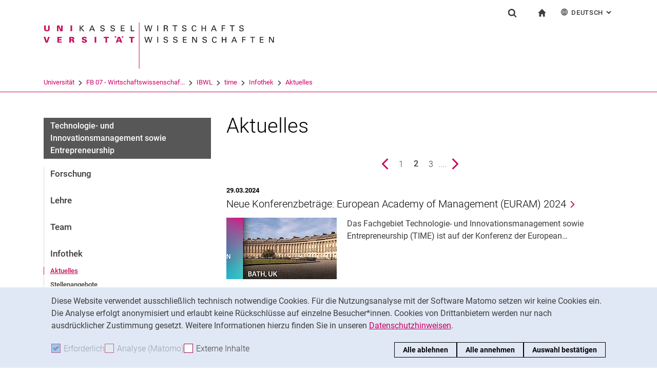

--- FILE ---
content_type: text/html;charset=utf-8
request_url: https://www.uni-kassel.de/fb07/ibwl/time/infothek/aktuelles?tx_news_pi1%5Bcontroller%5D=News&tx_news_pi1%5BcurrentPage%5D=2&cHash=ee8117bbccfda779fd67af4ab47bdeec
body_size: 10703
content:
<!DOCTYPE html>
<html lang="de">
<head>
<meta charset="utf-8">
<title> News-Listenansicht - FB07 - Uni Kassel</title>

<meta name="viewport" content="initial-scale=1.0,width=device-width,shrink-to-fit=no"><meta name="format-detection" content="telephone=no">

<link rel="canonical" href="/fb07/infothek/sitemap-news-detail.html?tx_news_pi1%5Bcontroller%5D=News&amp;tx_news_pi1%5BcurrentPage%5D=2&amp;cHash=732e02a8d4730f423ce263845fb092e2"/>

<link rel="alternate" hreflang="de-DE" href="https://www.uni-kassel.de/fb07/ibwl/time/infothek/aktuelles.html"/>
<link rel="alternate" hreflang="en-US" href="https://www.uni-kassel.de/fb07/en/ibwl/time/information-desk/news.html"/>
<link rel="alternate" hreflang="x-default" href="https://www.uni-kassel.de/fb07/ibwl/time/infothek/aktuelles.html"/>

<meta name="generator" content="TYPO3 CMS">
<meta name="twitter:card" content="summary">
<!-- 
	This website is powered by TYPO3 - inspiring people to share!
	TYPO3 is a free open source Content Management Framework initially created by Kasper Skaarhoj and licensed under GNU/GPL.
	TYPO3 is copyright 1998-2026 of Kasper Skaarhoj. Extensions are copyright of their respective owners.
	Information and contribution at https://typo3.org/
-->
<link rel="icon" href="/fb07/_assets/97ce2a73d41b33be41f1527dbf1cc639/Images/favicon.ico" type="image/vnd.microsoft.icon">
<link rel="stylesheet" href="/fb07/_assets/97ce2a73d41b33be41f1527dbf1cc639/Css/bootstrap.min.css?1760424641" media="all">


</head>
<body id="top" data-faculty="1" data-asset-path="/fb07/_assets/97ce2a73d41b33be41f1527dbf1cc639/">

<nav class="skip-to" aria-label="Schnellzugriff">
    <ul class="skip-to-list">
        <li class="skip-to-item"><a href="#inhalt" class="skip-to-link">Springe direkt zu: Inhalt</a></li>
        <li class="skip-to-item"><a href="#suche" class="skip-to-link">Springe direkt zu: Suche</a></li>
        <li class="skip-to-item"><a href="#hauptnavigation" class="skip-to-link">Springe direkt zu: Hauptnavigation</a></li>
    </ul>
</nav>
<hr class="hidden"/>
<div class="page page--sticky-subnav" id="page">
    
<header class="page-header page-header-faculty page-header-faculty-standard" id="page-header"><div class="page-header-liner"><div class="container page-header-container"><div class="page-header-meta"><div class="search-form-wrapper" role="search" id="suche"><a class="search-form-control" href="#search-form" id="search-form-control"><svg xmlns="http://www.w3.org/2000/svg" width="26" height="28" aria-hidden="true" viewBox="0 0 26 28" class="search-form-control-icon"><use y="0" x="0" xlink:href="/fb07/_assets/97ce2a73d41b33be41f1527dbf1cc639/Images/sprite.svg#icon-search"></use></svg><svg xmlns="http://www.w3.org/2000/svg" width="26" height="28" aria-hidden="true" viewBox="0 0 26 28" class="search-form-control-icon-close"><use y="0" x="0" xlink:href="/fb07/_assets/97ce2a73d41b33be41f1527dbf1cc639/Images/sprite.svg#icon-plus"></use></svg><span class="sr-only">Suchformular</span></a><form class="search-form" id="search-form" data-search-form-global><div class="container"><div class="search-form-liner search-form-liner--full"><div class="search-field-wrapper"><label class="search-label" for="search-field">Suchbegriff</label><input type="text" name="search-q" class="search-field" id="search-field" placeholder="Suchbegriff eingeben"/></div><div class="search-engine-wrapper"><label class="search-label" for="search-url">Suchmaschine</label><select name="search-url" class="form-control form-control--search-select" id="search-url"><option value="https://www.google.de/search?hl=de&amp;sitesearch=uni-kassel.de&amp;q=_SWORD_">Google</option><option value="https://duckduckgo.com/?ia=web&amp;q=_SWORD_%20site:uni-kassel.de">DuckDuckGo</option><option value="https://www.bing.com/search?q=_SWORD_%20site:uni-kassel.de">Bing</option><option value="https://www.ecosia.org/search?method=index&amp;q=_SWORD_%20uni-kassel.de">Ecosia</option><option value="https://www.you.com/search?q=_SWORD_%20uni-kassel.de">You</option><option value="https://presearch.com/search?q=_SWORD_%20uni-kassel.de">Presearch</option><option value="https://www.qwant.com?q=_SWORD_%20uni-kassel.de">Qwant</option><option value="https://de.search.yahoo.com/search?vs=uni-kassel.de&amp;p=_SWORD_">Yahoo</option><option value="https://www.startpage.com/sp/search?query=_SWORD_%20uni-kassel.de">Startpage</option></select></div><button type="submit" class="search-submit"><svg xmlns="http://www.w3.org/2000/svg" width="26" height="28" aria-hidden="true" viewBox="0 0 26 28" class="search-submit-icon"><use y="0" x="0" xlink:href="/fb07/_assets/97ce2a73d41b33be41f1527dbf1cc639/Images/sprite.svg#icon-search-submit"></use></svg><span class="sr-only">Suchen (öffnet externen Link in einem neuen Fenster)</span></button></div></div></form></div><nav class="navigation-meta" aria-label="spezielle Services"><ul class="navigation-meta-list"><li class="navigation-meta-item navigation-home"><a href="/fb07/index.html" class="navigation-home-link"><svg xmlns="http://www.w3.org/2000/svg" width="16" height="16" aria-hidden="true" viewBox="0 0 32 32" class="navigation-home-link-icon"><use y="0" x="0" xlink:href="/fb07/_assets/97ce2a73d41b33be41f1527dbf1cc639/Images/sprite.svg#icon-home"></use></svg><span class="sr-only">zur Startseite</span></a></li><li class="navigation-meta-item quick-start"><a href="#quick-start-dropdown-lang" class="navigation-meta-link" id="quick-start-anchor-lang"><svg width="15" height="15" aria-hidden="true" focusable="false" class="navigation-meta-icon navigation-meta-icon--left" viewBox="0 0 15 15" fill="none" xmlns="http://www.w3.org/2000/svg"><path d="M14 7.45667C13.9856 5.81002 13.3644 4.16336 12.0933 2.90671C10.8656 1.67888 9.23332 1 7.5 1C5.76668 1 4.13447 1.67888 2.9067 2.90671C1.64997 4.16334 1.01442 5.81002 1 7.45667V7.5V7.54333C1.01441 9.18998 1.63558 10.8366 2.9067 12.0933C4.13442 13.3211 5.76668 14 7.5 14C9.23332 14 10.8655 13.3211 12.0933 12.0933C13.3499 10.8367 13.9855 9.18998 14 7.54333V7.5V7.45667ZM11.8189 11.3278C11.4289 10.9811 11.0101 10.6922 10.5623 10.4467C10.7645 9.66671 10.8945 8.78561 10.9234 7.86112H13.2634C13.1911 9.10333 12.7 10.3312 11.8189 11.3278ZM1.73679 7.86112H4.07675C4.10566 8.79995 4.23564 9.66666 4.43785 10.4467C3.99011 10.6778 3.57114 10.9811 3.18122 11.3278C2.30012 10.3312 1.80904 9.10338 1.73679 7.86112ZM3.18122 3.67226C3.57125 4.01895 3.99008 4.30783 4.43785 4.55336C4.22123 5.3333 4.10566 6.20002 4.07685 7.1389H1.73679C1.80903 5.89669 2.30012 4.66886 3.18122 3.67226ZM7.13897 4.58217C6.51791 4.53885 5.89676 4.40887 5.30451 4.16334C5.73787 2.89221 6.38784 1.99669 7.13897 1.78007V4.58217ZM7.13897 5.30439V7.13885H4.79901C4.82793 6.32999 4.92899 5.54992 5.1024 4.85664C5.75226 5.11669 6.44567 5.26108 7.13897 5.30439ZM7.13897 7.86106V9.69552C6.44567 9.73885 5.75226 9.88333 5.10229 10.1433C4.92899 9.44997 4.82782 8.66992 4.79891 7.86106H7.13897ZM7.13897 10.4177V13.2199C6.38784 13.0033 5.73787 12.0933 5.30451 10.8367C5.89676 10.591 6.51791 10.4611 7.13897 10.4177ZM7.86119 10.4177C8.48224 10.4611 9.1034 10.591 9.69564 10.8366C9.26229 12.1077 8.61232 13.0032 7.86119 13.2198V10.4177ZM7.86119 9.69552V7.86106H10.2011C10.1722 8.66992 10.0712 9.45 9.89776 10.1433C9.24789 9.88322 8.55449 9.73883 7.86119 9.69552ZM7.86119 7.13885V5.30439C8.55449 5.26106 9.24789 5.11658 9.89786 4.85664C10.0712 5.54994 10.1723 6.32999 10.2012 7.13885H7.86119ZM7.86119 4.58217V1.77997C8.61232 1.99659 9.26229 2.90663 9.69564 4.16323C9.1034 4.40888 8.48224 4.53884 7.86119 4.58217ZM9.37787 2.03999C10.0857 2.28553 10.7357 2.66105 11.3134 3.16665C11.01 3.4266 10.6923 3.65773 10.36 3.84554C10.1001 3.12332 9.76789 2.50216 9.37787 2.03999ZM4.65457 3.84554C4.32238 3.65773 3.99008 3.4267 3.70122 3.16665C4.27894 2.66105 4.92904 2.28555 5.63673 2.03999C5.23229 2.50216 4.9001 3.12332 4.65457 3.84554ZM4.65457 11.1544C4.91452 11.8766 5.24681 12.4833 5.62234 12.9599C4.91454 12.7144 4.26455 12.3389 3.68683 11.8333C3.99021 11.5733 4.30785 11.3422 4.65457 11.1544ZM10.3456 11.1544C10.6778 11.3422 11.0101 11.5732 11.299 11.8333C10.7213 12.3389 10.0712 12.7144 9.36347 12.9599C9.76791 12.4978 10.1001 11.8766 10.3456 11.1544ZM10.9234 7.13885C10.8945 6.20002 10.779 5.3333 10.5622 4.55331C11.01 4.32218 11.429 4.01889 11.8189 3.6722C12.7 4.66889 13.1767 5.89658 13.2633 7.13885H10.9234Z" fill="currentColor" stroke="currentColor" stroke-width="0.3"/></svg>Deutsch<span class="sr-only">: Alternative Seitensprachen</span><svg width="10" height="7" aria-hidden="true" focusable="false" viewBox="0 0 10 7" fill="none" xmlns="http://www.w3.org/2000/svg" class="navigation-meta-icon navigation-meta-icon--right"><path d="M9 1L5.13793 5L1 1" stroke="currentColor" stroke-width="2"/></svg></a><div class="navigation-meta-list quick-start-dropdown" id="quick-start-dropdown-lang" aria-label="Alternative Seitensprachen"><ul class="quick-start-list quick-start-list--lang"><li><a href="/fb07/en/ibwl/time/information-desk/news.html?tx_news_pi1%5Bcontroller%5D=News&amp;tx_news_pi1%5BcurrentPage%5D=2&amp;cHash=ee8117bbccfda779fd67af4ab47bdeec" class="quick-start-link"><span lang="en">English</span></a></li></ul></div></li></ul></nav></div><div class="page-header-ci" id="logo-wrapper"><a class="page-logo-link" href="/fb07/index.html"><img src="/fb07/fileadmin/sys/resources/images/fb07/logo-fb07.svg" alt="zur Startseite" width="500" height="94" class="img-fluid page-logo page-logo-faculty"/><img src="/fb07/_assets/97ce2a73d41b33be41f1527dbf1cc639/Images/Sites/logo/logo-main.svg" alt="zur Startseite" width="199" height="40" class="img-fluid page-logo page-logo-default"/></a></div><div class="row"><div class="col-lg-16 navigation-col-faculty"><nav class="breadcrumb-faculty-wrapper" id="breadcrumb-faculty" aria-label="Seitenpfad"><ul class="breadcrumb breadcrumb--faculty"><li class="breadcrumb-item breadcrumb-item--faculty"><a href="https://www.uni-kassel.de/uni/" target="_self">Universität</a><span class="breadcrumb-divider" aria-hidden="true"></span></li><li class="breadcrumb-item breadcrumb-item--faculty"><a href="/fb07/index.html">FB 07 - Wirtschaftswissenschaf...</a><span class="breadcrumb-divider" aria-hidden="true"></span></li><li class="breadcrumb-item breadcrumb-item--faculty"><a href="/fb07/ibwl.html">IBWL</a><span class="breadcrumb-divider" aria-hidden="true"></span></li><li class="breadcrumb-item breadcrumb-item--faculty"><a href="/fb07/ibwl/time.html">time</a><span class="breadcrumb-divider" aria-hidden="true"></span></li><li class="breadcrumb-item breadcrumb-item--faculty"><a href="/fb07/ibwl/time/infothek.html">Infothek</a><span class="breadcrumb-divider" aria-hidden="true"></span></li><li class="breadcrumb-item breadcrumb-item--faculty active"><a href="/fb07/ibwl/time/infothek/aktuelles.html" aria-current="page">Aktuelles</a></li></ul></nav></div></div></div></div></header>




    

    <div class="container page-content">
        <div class="row">
            <div class="col-lg-5 subnavigation-wrapper subnavigation-wrapper-faculty">
                
                <nav class="subnavigation subnavigation--faculty" id="hauptnavigation" aria-labelledby="faculty-title-box"><p class="faculty-title-box" id="faculty-title-box">


    
        
    
        
            <a href="/fb07/ibwl/time/infothek.html" class="subnavigation-toggle subnavigation-toggle--back"><span class="sr-only">Infothek</span></a>
            
        
    
        
    
        
    
        
    
        
    
        
    





    
        
    
        
    
        
            <span class="faculty-title-box__text"><a href="/fb07/ibwl/time.html" class="faculty-title-box__link">Technologie- und Innovationsmanagement sowie Entrepreneurship</a></span><button type="button" class="subnavigation-toggle" id="subnavigation-toggle-faculty" aria-controls="subnavigation-list-faculty" aria-hidden="true"><span class="sr-only">Unternavigation</span></button>
            
        
    
        
    
        
    
        
    
        
    


</p><ul class="subnavigation-list subnavigation-list--faculty" id="subnavigation-list-faculty"><li class="subnavigation-item"><a href="/fb07/ibwl/time/forschung.html" class="subnavigation-link">Forschung</a></li><li class="subnavigation-item"><a href="/fb07/ibwl/time/lehre.html" class="subnavigation-link">Lehre</a></li><li class="subnavigation-item"><a href="/fb07/ibwl/time/team.html" class="subnavigation-link">Team</a></li><li class="subnavigation-item"><a href="/fb07/ibwl/time/infothek.html" class="subnavigation-link">Infothek</a><ul class="subnavigation-sublist"><li class="subnavigation-item"><a href="/fb07/ibwl/time/infothek/aktuelles.html" class="subnavigation-link subnavigation-current">Aktuelles</a></li><li class="subnavigation-item"><a href="/fb07/ibwl/time/infothek/stellenangebote.html" class="subnavigation-link">Stellenangebote</a></li><li class="subnavigation-item"><a href="/fb07/ibwl/time/infothek/kooperation.html" class="subnavigation-link">Kooperation</a></li></ul></li><li class="subnavigation-item"><a href="/fb07/ibwl/time/kontakt.html" class="subnavigation-link">Kontakt</a></li></ul></nav>
                
            </div>
            <hr class="hidden"/>
            <main class="col-lg-11" id="inhalt">
                <!-- Campus-Lingo Style begin -->
                <style>
                    h1 + .campus-lingo-translation-hint {margin-top: -2.2rem; margin-bottom: 2rem;}
                </style>
                <!-- Campus-Lingo Style end   -->
                
                        
<h1><span class="hyphenated">Aktuelles</span></h1>

                    
                <!-- Placeholder for hint for automatic translation -->
                <!-- CAMPUS_LINGO_AUTOTRANSLATION_INFORMATION -->
                <!--TYPO3SEARCH_begin-->
                
    
<section 
id="c1010892" class="component "><div class="news"><!--TYPO3SEARCH_end--><ul class="news-list"><nav aria-label="Pagination: Seite  von " class="pagination-wrapper"><ul class="pagination justify-content-center"><li class="page-item"><a href="/fb07/ibwl/time/infothek/aktuelles.html?tx_news_pi1%5Bcontroller%5D=News&amp;tx_news_pi1%5BcurrentPage%5D=1&amp;cHash=2b6785c1f864eebfdb4350501d8bf8d6" class="page-link page-link-prev"><span class="sr-only">vorherige Seite</span></a></li><li class="page-item"><a href="/fb07/ibwl/time/infothek/aktuelles.html?tx_news_pi1%5Bcontroller%5D=News&amp;tx_news_pi1%5BcurrentPage%5D=1&amp;cHash=2b6785c1f864eebfdb4350501d8bf8d6" class="page-link"><span class="sr-only">Seite </span>1</a></li><li class="page-item active"><span class="page-link">2</span><span class="sr-only"> ()</span></li><li class="page-item"><a href="/fb07/ibwl/time/infothek/aktuelles.html?tx_news_pi1%5Bcontroller%5D=News&amp;tx_news_pi1%5BcurrentPage%5D=3&amp;cHash=d70447b0cbeba8af9ce3855df34b0dda" class="page-link"><span class="sr-only">Seite </span>3</a></li><li class="page-item">....</li><li class="page-item"><a href="/fb07/ibwl/time/infothek/aktuelles.html?tx_news_pi1%5Bcontroller%5D=News&amp;tx_news_pi1%5BcurrentPage%5D=3&amp;cHash=d70447b0cbeba8af9ce3855df34b0dda" class="page-link page-link-next"><span class="sr-only">nächste Seite</span></a></li></ul></nav><li class="news-list-item" itemscope="itemscope" itemtype="http://schema.org/Article"><meta itemprop="datePublished" content="2024-03-29" /><h3 class="news-list-title"><span class="news-meta">29.03.2024
                </span><a class="headline-link" title="Neue Konferenzbeträge: European Academy of Management (EURAM) 2024" href="/fb07/ibwl/time/infothek/aktuelles/2024/03/29/neue-konferenzbetraege-european-academy-of-management-euram-2024.html?cHash=1149f48de6a7822f87fc75d484fbc7ff"><span itemprop="headline"><span class="hyphenated">Neue Konferenzbeträge: European Academy of Management (EURAM) 2024</span></span></a></h3><div class="media"><div class="image-wrapper"><a title="Neue Konferenzbeträge: European Academy of Management (EURAM) 2024" href="/fb07/ibwl/time/infothek/aktuelles/2024/03/29/neue-konferenzbetraege-european-academy-of-management-euram-2024.html?cHash=1149f48de6a7822f87fc75d484fbc7ff"><img src="https://www.uni-kassel.de/fb07/index.php?eID=dumpFile&amp;t=p&amp;p=46705&amp;token=a6e299c78585d7c5a6635cc8e86861e079b3290b" width="215" height="120" alt="" /></a></div><div class="media-body news-list-info" itemprop="description">
                                Das Fachgebiet Technologie- und Innovationsmanagement sowie Entrepreneurship (TIME) ist auf der Konferenz der European&hellip;
                            </div></div></li><li class="news-list-item" itemscope="itemscope" itemtype="http://schema.org/Article"><meta itemprop="datePublished" content="2024-01-11" /><h3 class="news-list-title"><span class="news-meta">11.01.2024
                </span><a class="headline-link" title="Neue Kon­fe­renz­bei­trä­ge: 31th In­no­va­ti­on and Pro­duct De­ve­lop­ment Ma­nage­ment Con­fe­rence (IPD­MC)" href="/fb07/ibwl/time/infothek/aktuelles/2024/01/11/neue-konferenzbeitraege-31th-innovation-and-product-development-management-conference-ipdmc.html?cHash=f4c51a5724cc61751566396d5706711e"><span itemprop="headline"><span class="hyphenated">Neue Kon­fe­renz­bei­trä­ge: 31th In­no­va­ti­on and Pro­duct De­ve­lop­ment Ma­nage­ment Con­fe­rence (IPD­MC)</span></span></a></h3><div class="media"><div class="media-body news-list-info" itemprop="description">
                                Das Fachgebiet Technologie- und Innovationsmanagement sowie Entrepreneurship (TIME) ist auf der 31th Innovation and&hellip;
                            </div></div></li><li class="news-list-item" itemscope="itemscope" itemtype="http://schema.org/Article"><meta itemprop="datePublished" content="2023-11-07" /><h3 class="news-list-title"><span class="news-meta">07.11.2023
                </span><a class="headline-link" title="Neue Kon­­fe­­ren­z­be­­trä­­ge: 84. Jahrestagung des VHB" href="/fb07/ibwl/time/infothek/aktuelles/2023/11/7/neue-konferenzbetraege-84-jahrestagung-des-vhb.html?cHash=66967b601a71b7307929f221ffeff2f4"><span itemprop="headline"><span class="hyphenated">Neue Kon­­fe­­ren­z­be­­trä­­ge: 84. Jahrestagung des VHB</span></span></a></h3><div class="media"><div class="image-wrapper"><a title="Neue Kon­­fe­­ren­z­be­­trä­­ge: 84. Jahrestagung des VHB" href="/fb07/ibwl/time/infothek/aktuelles/2023/11/7/neue-konferenzbetraege-84-jahrestagung-des-vhb.html?cHash=66967b601a71b7307929f221ffeff2f4"><img src="https://www.uni-kassel.de/fb07/index.php?eID=dumpFile&amp;t=p&amp;p=47050&amp;token=ba0d57c624db6eb17714886785e97de83a766889" width="215" height="120" alt="" /></a></div><div class="media-body news-list-info" itemprop="description">
                                Das Fachgebiet Technologie- und Innovationsmanagement sowie Entrepreneurship (TIME) ist auf der 84. Jahrestagung des VHB&hellip;
                            </div></div></li><li class="news-list-item" itemscope="itemscope" itemtype="http://schema.org/Article"><meta itemprop="datePublished" content="2023-07-11" /><h3 class="news-list-title"><span class="news-meta">11.07.2023
                </span><a class="headline-link" title="Neue Konferenzbeiträge: 2023 PDMA Innovators Conference and JPIM Research Forum" href="/fb07/ibwl/time/infothek/aktuelles/2023/07/11/neue-konferenzbeitraege-2023-pdma-innovators-conference-and-jpim-research-forum.html?cHash=51c1219242f629e0841f826a70bb2580"><span itemprop="headline"><span class="hyphenated">Neue Konferenzbeiträge: 2023 PDMA Innovators Conference and JPIM Research Forum</span></span></a></h3><div class="media"><div class="image-wrapper"><a title="Neue Konferenzbeiträge: 2023 PDMA Innovators Conference and JPIM Research Forum" href="/fb07/ibwl/time/infothek/aktuelles/2023/07/11/neue-konferenzbeitraege-2023-pdma-innovators-conference-and-jpim-research-forum.html?cHash=51c1219242f629e0841f826a70bb2580"><img src="https://www.uni-kassel.de/fb07/index.php?eID=dumpFile&amp;t=p&amp;p=49280&amp;token=04c57e5972051a3e985499915d139a871b69c9b9" width="215" height="120" alt="" /></a></div><div class="media-body news-list-info" itemprop="description">
                                Das Fachgebiet Technologie- und Innovationsmanagement sowie Entrepreneurship (TIME) ist auf der 2023 PDMA Innovators&hellip;
                            </div></div></li><li class="news-list-item" itemscope="itemscope" itemtype="http://schema.org/Article"><meta itemprop="datePublished" content="2023-06-27" /><h3 class="news-list-title"><span class="news-meta">27.06.2023
                </span><a class="headline-link" title="Neu­er Kon­fe­renz­bei­trag: TIE Konferenz 2023" href="/fb07/ibwl/time/infothek/aktuelles/2023/06/27/neuer-konferenzbeitrag-tie-konferenz-2023.html?cHash=349d8d6a8d4b48ca2f9cbf7a24797e61"><span itemprop="headline"><span class="hyphenated">Neu­er Kon­fe­renz­bei­trag: TIE Konferenz 2023</span></span></a></h3><div class="media"><div class="media-body news-list-info" itemprop="description">
                                Das Fachgebiet Technologie- und Innovationsmanagement sowie Entrepreneurship (TIME) ist auf der TIE Konferenz 2023 in&hellip;
                            </div></div></li><li class="news-list-item" itemscope="itemscope" itemtype="http://schema.org/Article"><meta itemprop="datePublished" content="2023-06-14" /><h3 class="news-list-title"><span class="news-meta">14.06.2023
                </span><a class="headline-link" title="TIME gewinnt den Thomas P. Hustad Best Student Paper Award auf der IPDMC 2023 in Lecco/Italien" href="/fb07/ibwl/time/infothek/aktuelles/2023/06/14/time-gewinnt-den-thomas-p-hustad-best-student-paper-award-auf-der-ipdmc-2023-in-lecco-italien.html?cHash=20b172cb015f8cdf70bc9f338cbd6cc3"><span itemprop="headline"><span class="hyphenated">TIME gewinnt den Thomas P. Hustad Best Student Paper Award auf der IPDMC 2023 in Lecco/Italien</span></span></a></h3><div class="media"><div class="image-wrapper"><a title="TIME gewinnt den Thomas P. Hustad Best Student Paper Award auf der IPDMC 2023 in Lecco/Italien" href="/fb07/ibwl/time/infothek/aktuelles/2023/06/14/time-gewinnt-den-thomas-p-hustad-best-student-paper-award-auf-der-ipdmc-2023-in-lecco-italien.html?cHash=20b172cb015f8cdf70bc9f338cbd6cc3"><img src="https://www.uni-kassel.de/fb07/index.php?eID=dumpFile&amp;t=p&amp;p=50048&amp;token=cdbccb645e290bcb4de6c5e741e00d1e9219de39" width="215" height="120" alt="" /></a></div><div class="media-body news-list-info" itemprop="description">
                                Letzte Woche hatten wir die Ehre, das 30-jährige Jubiläum der IPDMC (Innovation and Product Development Management&hellip;
                            </div></div></li><li class="news-list-item" itemscope="itemscope" itemtype="http://schema.org/Article"><meta itemprop="datePublished" content="2023-05-15" /><h3 class="news-list-title"><span class="news-meta">15.05.2023
                </span><a class="headline-link" title="Neuer Konferenzbeitrag: 83rd Annual Meeting of The Academy of Management (AoM)" href="/fb07/ibwl/time/infothek/aktuelles/2023/05/15/neuer-konferenzbeitrag-83rd-annual-meeting-of-the-academy-of-management-aom.html?cHash=0cf74b5b7be5a752f4b7e8f8ce08535d"><span itemprop="headline"><span class="hyphenated">Neuer Konferenzbeitrag: 83rd Annual Meeting of The Academy of Management (AoM)</span></span></a></h3><div class="media"><div class="image-wrapper"><a title="Neuer Konferenzbeitrag: 83rd Annual Meeting of The Academy of Management (AoM)" href="/fb07/ibwl/time/infothek/aktuelles/2023/05/15/neuer-konferenzbeitrag-83rd-annual-meeting-of-the-academy-of-management-aom.html?cHash=0cf74b5b7be5a752f4b7e8f8ce08535d"><img src="https://www.uni-kassel.de/fb07/index.php?eID=dumpFile&amp;t=p&amp;p=48351&amp;token=5c891f1ba4b610ae1f63daf109b4a57ab361625e" width="215" height="120" alt="" /></a></div><div class="media-body news-list-info" itemprop="description">
                                Das Fachgebiet Technologie- und Innovationsmanagement sowie Entrepreneurship (TIME) ist auf der 83. Jahrestagung der&hellip;
                            </div></div></li><li class="news-list-item" itemscope="itemscope" itemtype="http://schema.org/Article"><meta itemprop="datePublished" content="2023-05-03" /><h3 class="news-list-title"><span class="news-meta">03.05.2023
                </span><a class="headline-link" title="Neu­er Kon­fe­renz­bei­trag: SMS 43nd An­nu­al Con­fe­rence" href="/fb07/ibwl/time/infothek/aktuelles/2023/05/3/neuer-konferenzbeitrag-sms-43nd-annual-conference.html?cHash=ca8d0310d99fb365b7d0cb9083873a14"><span itemprop="headline"><span class="hyphenated">Neu­er Kon­fe­renz­bei­trag: SMS 43nd An­nu­al Con­fe­rence</span></span></a></h3><div class="media"><div class="image-wrapper"><a title="Neu­er Kon­fe­renz­bei­trag: SMS 43nd An­nu­al Con­fe­rence" href="/fb07/ibwl/time/infothek/aktuelles/2023/05/3/neuer-konferenzbeitrag-sms-43nd-annual-conference.html?cHash=ca8d0310d99fb365b7d0cb9083873a14"><img src="https://www.uni-kassel.de/fb07/index.php?eID=dumpFile&amp;t=p&amp;p=50050&amp;token=d0a3b38df56643645f46aee6a34b4d8e9dca9a20" width="215" height="120" alt="" /></a></div><div class="media-body news-list-info" itemprop="description">
                                Das Fachgebiet Technologie- und Innovationsmanagement sowie Entrepreneurship (TIME) ist auf der SMS 43rd Annual&hellip;
                            </div></div></li><li class="news-list-item" itemscope="itemscope" itemtype="http://schema.org/Article"><meta itemprop="datePublished" content="2023-04-18" /><h3 class="news-list-title"><span class="news-meta">18.04.2023
                </span><a class="headline-link" title="Neue Konferenzbeträge: European Academy of Management (EURAM) 2023" href="/fb07/ibwl/time/infothek/aktuelles/2023/04/18/neue-konferenzbetraege-european-academy-of-management-euram-2023.html?cHash=53c4997c4e323d6f8b348a86c47ab014"><span itemprop="headline"><span class="hyphenated">Neue Konferenzbeträge: European Academy of Management (EURAM) 2023</span></span></a></h3><div class="media"><div class="image-wrapper"><a title="Neue Konferenzbeträge: European Academy of Management (EURAM) 2023" href="/fb07/ibwl/time/infothek/aktuelles/2023/04/18/neue-konferenzbetraege-european-academy-of-management-euram-2023.html?cHash=53c4997c4e323d6f8b348a86c47ab014"><img src="https://www.uni-kassel.de/fb07/index.php?eID=dumpFile&amp;t=p&amp;p=50052&amp;token=2a1558aea0b0d960cc94c156dce9236e7165ccbf" width="215" height="120" alt="" /></a></div><div class="media-body news-list-info" itemprop="description">
                                Das Fachgebiet Technologie- und Innovationsmanagement sowie Entrepreneurship (TIME) ist auf der European Academy of&hellip;
                            </div></div></li><li class="news-list-item" itemscope="itemscope" itemtype="http://schema.org/Article"><meta itemprop="datePublished" content="2023-02-09" /><h3 class="news-list-title"><span class="news-meta">09.02.2023
                </span><a class="headline-link" title="Neue Kon­fe­renz­bei­trä­ge: 30th In­no­va­ti­on and Pro­duct De­ve­lop­ment Ma­nage­ment Con­fe­rence (IPD­MC)" href="/fb07/ibwl/time/infothek/aktuelles/2023/02/9/neue-konferenzbeitraege-30th-innovation-and-product-development-management-conference-ipdmc.html?cHash=54f618d9002f54799da27a761cc2b548"><span itemprop="headline"><span class="hyphenated">Neue Kon­fe­renz­bei­trä­ge: 30th In­no­va­ti­on and Pro­duct De­ve­lop­ment Ma­nage­ment Con­fe­rence (IPD­MC)</span></span></a></h3><div class="media"><div class="media-body news-list-info" itemprop="description">
                                Das Fachgebiet Technologie- und Innovationsmanagement sowie Entrepreneurship (TIME) ist auf der 30th Innovation and&hellip;
                            </div></div></li><nav aria-label="Pagination: Seite  von " class="pagination-wrapper"><ul class="pagination justify-content-center"><li class="page-item"><a href="/fb07/ibwl/time/infothek/aktuelles.html?tx_news_pi1%5Bcontroller%5D=News&amp;tx_news_pi1%5BcurrentPage%5D=1&amp;cHash=2b6785c1f864eebfdb4350501d8bf8d6" class="page-link page-link-prev"><span class="sr-only">vorherige Seite</span></a></li><li class="page-item"><a href="/fb07/ibwl/time/infothek/aktuelles.html?tx_news_pi1%5Bcontroller%5D=News&amp;tx_news_pi1%5BcurrentPage%5D=1&amp;cHash=2b6785c1f864eebfdb4350501d8bf8d6" class="page-link"><span class="sr-only">Seite </span>1</a></li><li class="page-item active"><span class="page-link">2</span><span class="sr-only"> ()</span></li><li class="page-item"><a href="/fb07/ibwl/time/infothek/aktuelles.html?tx_news_pi1%5Bcontroller%5D=News&amp;tx_news_pi1%5BcurrentPage%5D=3&amp;cHash=d70447b0cbeba8af9ce3855df34b0dda" class="page-link"><span class="sr-only">Seite </span>3</a></li><li class="page-item">....</li><li class="page-item"><a href="/fb07/ibwl/time/infothek/aktuelles.html?tx_news_pi1%5Bcontroller%5D=News&amp;tx_news_pi1%5BcurrentPage%5D=3&amp;cHash=d70447b0cbeba8af9ce3855df34b0dda" class="page-link page-link-next"><span class="sr-only">nächste Seite</span></a></li></ul></nav></ul><!--TYPO3SEARCH_begin--></div></section>




                <!--TYPO3SEARCH_end-->
                
                
    
    <div class="social-share">
        <p class="social-share-title" id="social-share-title">
            Seite teilen:
        </p>
        <ul class="social-share-content" aria-labelledby="social-share-title">
            <li class="social-share-icon icon-mail">
                <a href="mailto:?body=https%3A%2F%2Fwww.uni-kassel.de%2Ffb07%2Fibwl%2Ftime%2Finfothek%2Faktuelles.html%3FcHash%3Dee8117bbccfda779fd67af4ab47bdeec%26tx_news_pi1%5Bcontroller%5D%3DNews%26tx_news_pi1%5BcurrentPage%5D%3D2">
                    <svg focusable="false" aria-hidden="true" width="36" height="36" viewBox="0 0 36 36" fill="none" xmlns="http://www.w3.org/2000/svg">
                        <path class="icon" fill-rule="evenodd" clip-rule="evenodd" d="M18 36C27.9411 36 36 27.9411 36 18C36 8.05887 27.9411 0 18 0C8.05887 0 0 8.05887 0 18C0 27.9411 8.05887 36 18 36ZM6.92472 13.3428V24.0842L6.92432 24.0843C6.92432 25.5233 8.10372 26.7053 9.53936 26.7053L19.743 26.7056C19.6916 25.7035 20.0506 24.6498 20.8197 23.8789L22.3325 22.3626L19.2305 19.4332L17.7948 20.6409C17.6922 20.7436 17.5384 20.7951 17.3846 20.7951C17.2308 20.7951 17.1026 20.7436 16.9743 20.6409L15.5387 19.4332L10.4369 24.2385C10.3087 24.367 10.1549 24.4185 10.0011 24.4185C9.8473 24.4185 9.66793 24.3414 9.53971 24.2129C9.28326 23.9558 9.30884 23.5446 9.56528 23.3134L14.5645 18.5851L9.59092 14.3708C9.3089 14.1394 9.28333 13.754 9.51402 13.4713C9.74489 13.1887 10.1294 13.163 10.4114 13.3943L17.3847 19.3046L24.3581 13.3943C24.6145 13.163 25.0248 13.1887 25.2555 13.4713C25.4861 13.7284 25.4606 14.1396 25.1786 14.3708L20.2049 18.5851L23.2302 21.4373L26.0502 18.6107C26.5629 18.1225 27.1783 17.7884 27.8448 17.6342V13.3428C27.8448 11.9038 26.6654 10.7217 25.2297 10.7217H9.53976C8.10413 10.7217 6.92472 11.9038 6.92472 13.3428ZM26.973 19.5357C27.896 18.6106 29.4342 18.585 30.3828 19.5357L30.3828 19.5357C31.3057 20.4865 31.3057 22.0027 30.383 22.9276L28.3319 24.9834C27.3835 25.9341 25.8707 25.9341 24.9222 25.0091C24.7941 24.9063 24.6915 24.7778 24.6146 24.6493L25.1786 24.084C25.3324 23.9298 25.5887 23.9042 25.7682 24.0069L25.8451 24.084C26.2809 24.5208 26.9732 24.5208 27.409 24.084L29.46 22.0282C29.8958 21.5914 29.8958 20.8975 29.46 20.4607C29.0242 20.0238 28.332 20.0238 27.8961 20.4607L26.7167 21.6428C26.2039 21.4116 25.64 21.3345 25.1016 21.4116L26.973 19.5357ZM21.6918 28.1956C20.7689 27.2449 20.7689 25.7287 21.7174 24.7779L23.7684 22.7477C24.7169 21.797 26.2296 21.797 27.1782 22.7221C27.3062 22.8248 27.4089 22.9533 27.4858 23.0818L26.9218 23.6472C26.768 23.8013 26.5117 23.827 26.3321 23.7243L26.2552 23.6472C25.8195 23.2104 25.1272 23.2104 24.6914 23.6472L22.6404 25.703C22.2045 26.1398 22.2045 26.8337 22.6404 27.2705C23.0761 27.7073 23.7684 27.7073 24.2042 27.2705L25.3579 26.0629C25.8707 26.2942 26.4346 26.3712 26.973 26.2942L25.1016 28.17C24.1531 29.1207 22.6404 29.1207 21.6918 28.1956Z" fill="#A40D4C"/>
                    </svg><span class="sr-only">Seite über E-Mail teilen</span>
                </a>
            </li>
            <li class="social-share-icon icon-whatsapp">
                <a href="whatsapp://send?text=https%3A%2F%2Fwww.uni-kassel.de%2Ffb07%2Fibwl%2Ftime%2Finfothek%2Faktuelles.html%3FcHash%3Dee8117bbccfda779fd67af4ab47bdeec%26tx_news_pi1%5Bcontroller%5D%3DNews%26tx_news_pi1%5BcurrentPage%5D%3D2" target="_blank" rel="noreferrer">
                    <svg focusable="false" aria-hidden="true" class="icon" width="36" height="36" viewBox="0 0 36 36" fill="none" xmlns="http://www.w3.org/2000/svg">
                        <path class="icon" d="M18 0C8.0595 0 0 8.0595 0 18C0 21.3768 0.948512 24.5251 2.56641 27.2256L0.161133 36L9.12305 33.6475C11.744 35.1376 14.7697 36 18 36C27.9405 36 36 27.9405 36 18C36 8.0595 27.9405 0 18 0ZM11.8389 9.60352C12.1314 9.60352 12.4319 9.60173 12.6914 9.61523C13.0124 9.62273 13.3618 9.64624 13.6963 10.3857C14.0938 11.2647 14.9593 13.4699 15.0703 13.6934C15.1813 13.9169 15.26 14.1802 15.1055 14.4727C14.9585 14.7727 14.882 14.9542 14.666 15.2197C14.4425 15.4777 14.1976 15.7982 13.9951 15.9932C13.7716 16.2167 13.5408 16.4617 13.7988 16.9072C14.0568 17.3527 14.9528 18.8132 16.2773 19.9922C17.9798 21.5132 19.4163 21.9806 19.8633 22.2041C20.3103 22.4276 20.5691 22.3928 20.8271 22.0928C21.0926 21.8003 21.9422 20.7966 22.2422 20.3496C22.5347 19.9026 22.8333 19.98 23.2383 20.127C23.6493 20.274 25.8411 21.3536 26.2881 21.5771C26.7351 21.8006 27.0281 21.9113 27.1406 22.0928C27.2561 22.2803 27.2562 23.1729 26.8857 24.2139C26.5152 25.2534 24.6959 26.2586 23.8799 26.3291C23.0564 26.4056 22.2878 26.6992 18.5273 25.2188C13.9913 23.4323 11.1307 18.7863 10.9072 18.4863C10.6837 18.1938 9.09082 16.0709 9.09082 13.8809C9.09082 11.6834 10.243 10.6072 10.6465 10.1602C11.0575 9.71316 11.5389 9.60352 11.8389 9.60352Z" fill="#A40D4C"/>
                    </svg><span class="sr-only">Seite über WhatsApp teilen (externer Link, öffnet neues Fenster)</span>
                </a>
            </li>
            
            <li class="social-share-icon">
                <a href="https://www.facebook.com/sharer/sharer.php?u=https%3A%2F%2Fwww.uni-kassel.de%2Ffb07%2Fibwl%2Ftime%2Finfothek%2Faktuelles.html%3FcHash%3Dee8117bbccfda779fd67af4ab47bdeec%26tx_news_pi1%5Bcontroller%5D%3DNews%26tx_news_pi1%5BcurrentPage%5D%3D2" target="_blank" rel="noreferrer">
                    <svg focusable="false" aria-hidden="true" width="36" height="36" viewBox="0 0 36 36" fill="none" xmlns="http://www.w3.org/2000/svg">
                        <path class="icon" d="M18 0C8.0595 0 0 8.10102 0 18.0927C0 27.1632 6.648 34.6536 15.309 35.9623V22.8873H10.8555V18.1319H15.309V14.9672C15.309 9.72785 17.8485 7.42857 22.1805 7.42857C24.255 7.42857 25.353 7.58387 25.872 7.65322V11.804H22.917C21.078 11.804 20.436 13.5575 20.436 15.5326V18.1319H25.8255L25.095 22.8873H20.436V36C29.2215 34.8029 36 27.2522 36 18.0927C36 8.10102 27.9405 0 18 0Z" fill="#A40D4C"/>
                    </svg><span class="sr-only">Seite über Facebook teilen (externer Link, öffnet neues Fenster)</span>
                </a>
            </li>
            <li class="social-share-icon icon-copy">
                <a href="https://www.uni-kassel.de/fb07/ibwl/time/infothek/aktuelles.html" class="copy-link">
                    <svg focusable="false" aria-hidden="true" width="36" height="36" viewBox="0 0 36 36" fill="none" xmlns="http://www.w3.org/2000/svg">
                        <path class="icon" fill-rule="evenodd" clip-rule="evenodd" d="M36 18C36 27.9411 27.9411 36 18 36C8.05887 36 0 27.9411 0 18C0 8.05887 8.05887 0 18 0C27.9411 0 36 8.05887 36 18ZM13 12V26C13 26.5534 13.4467 27 14 27H26C26.5534 27 27 26.5532 27 26V12C27 11.4466 26.5532 11 26 11H14C13.4467 11 13 11.4466 13 12ZM14.9999 12.9999H25V25H14.9999V12.9999ZM9 22V7.99992L9.00012 7.99996C9.00012 7.44675 9.44687 7 10.0001 7H23.0001V8.99993H11.0001L10.9999 22H9Z" fill="#A40D4C"/>
                    </svg><span class="sr-only">Adresse der Seite kopieren</span>
                </a>
                <div class="copy-feedback">
                    <!--TYPO3SEARCH_end-->In Zwischenablage kopiert<!--TYPO3SEARCH_begin-->
                </div>
            </li>
        </ul>
    </div>

                
            </main>
            <hr class="hidden"/>
        </div>
    </div>
    <hr class="hidden"/><footer class="page-footer"><div class="container"><div class="page-footer-liner"><nav class="row" aria-label="Service-Links"><div class="col-md-3 page-footer-col"><ul class="linklist linklist-plain" aria-label="Links"><li><a href="/fb07/kontakt-anfahrt.html" class="link-internal">Kontakt & Anfahrt</a></li><li><a href="https://portal.uni-kassel.de/qisserver/rds?state=change&amp;type=5&amp;moduleParameter=personSearch&amp;nextdir=change&amp;next=search.vm&amp;subdir=person&amp;_form=display&amp;clean=y&amp;category=person.search&amp;navigationPosition=members%2CsearchMembersLsf&amp;breadcrumb=searchMembers&amp;top" target="_blank" class="link-internal" rel="noreferrer">Personen suchen</a></li><li><a href="https://www.uni-kassel.de/uni/universitaet/organisation/einrichtungen-a-z" target="_blank" class="link-internal">Einrichtungen suchen</a></li><li><a href="https://www.uni-kassel.de/uni/universitaet/stellenangebote" target="_blank" class="link-internal">Stellenangebote</a></li></ul></div><div class="col-md-3 page-footer-col"><ul class="linklist linklist-plain" aria-label="Mitte"><li><a href="https://ecampus.uni-kassel.de/qisserver/pages/cs/sys/portal/hisinoneIframePage.faces?id=qis_vvz_anonym&amp;navigationPosition=link_qis_vvz_anonym" target="_blank" class="link-internal" rel="noreferrer">Vorlesungsverzeichnis</a></li><li><a href="https://www.uni-kassel.de/ub/" target="_blank" class="link-internal">Uni-Bibliothek</a></li><li><a href="https://moodle.uni-kassel.de/" target="_blank" class="link-internal" rel="noreferrer">Moodle</a></li><li><a href="https://www.uni-kassel.de/go/panopto" target="_blank" class="link-internal">Panopto</a></li></ul></div><div class="col-md-3 page-footer-col"><ul class="linklist linklist-plain" aria-label="Rechts"><li><a href="/fb07/rechtliches/datenschutz.html" class="link-internal">Datenschutz</a></li><li><a href="/fb07/rechtliches/barrierefreiheit.html" class="link-internal">Barrierefreiheit</a></li><li><a href="/fb07/rechtliches/impressum.html" class="link-internal">Impressum</a></li></ul></div><div class="col-md-3 page-footer-col"><ul class="social" aria-label=""><li><a href="https://www.facebook.com/UniKassel.Fachbereich.07.Wirtschaftswissenschaften" class="social-link social-link-facebook" target="_blank" rel="noopener"><span class="sr-only">Externer Link: Universität Kassel auf </span>Facebook<span class="sr-only"> (öffnet neues Fenster)</span></a></li><li><a href="https://www.instagram.com/unikassel_fb07.wiwi/" class="social-link social-link-instagram" target="_blank" rel="noopener"><span class="sr-only">Externer Link: Universität Kassel auf </span>Instagram<span class="sr-only"> (öffnet neues Fenster)</span></a></li></ul></div><div class="col page-footer-col page-footer-col-plain"><div class="to-top to-top-footer"><a class="to-top-link" href="#top" title="Nach oben"><span class="sr-only">Nach oben</span></a></div></div></nav></div><hr class="hidden"/><div class="page-footer-contact"><div class="page-footer-contact-addresses"><div class="row"></div></div></div></div></footer>
<div class="cookie-notice" id="cookie-notice" data-initial=true tabindex="-1" data-toggle-text="Cookie-Einstellungen" aria-labelledby="cookie-notice-label" role="region"><p class="sr-only" id="cookie-notice-label">Cookie-Hinweis</p><div class="cookie-notice__liner"><div class="cookie-notice__text"><p>Diese Website verwendet ausschließlich technisch notwendige Cookies. Für die Nutzungsanalyse mit der Software Matomo setzen wir keine Cookies ein. Die Analyse erfolgt anonymisiert und erlaubt keine Rückschlüsse auf einzelne Besucher*innen. Cookies von Drittanbietern werden nur nach ausdrücklicher Zustimmung gesetzt. Weitere Informationen hierzu finden Sie in unseren <a href="https://www.uni-kassel.de/ub/" target="_blank">Datenschutzhinweisen</a>.</p></div><div class="cookie-notice__form"><div class="cookie-notice__checks"><div class="cookie-notice__check"><label class="custom-control custom-checkbox custom-control--disabled" for="cookie-checkbox-mandatory"><input disabled="disabled" class="custom-control-input"  id="cookie-checkbox-mandatory" type="checkbox" name="cookie-notice-mandatory" checked aria-disabled="true" data-is-mandatory data-cookie-name="uk_cookie_noticeseen"><span class="custom-control-label"><span aria-hidden="true">Erforderlich</span><span class="sr-only">Erforderliche Cookies akzeptieren</span></span></label></div><div class="cookie-notice__check"><label class="custom-control custom-checkbox custom-control--disabled" for="cookie-checkbox-tracking"><input disabled="disabled" class="custom-control-input" id="cookie-checkbox-tracking" type="checkbox" name="cookie-notice-tracking" aria-disabled="true" data-is-tracking="1" data-cookie-name="uk_cookie_tracking"><span class="custom-control-label"><span aria-hidden="true">Analyse (Matomo)</span><span class="sr-only">Analyse-Cookies akzeptieren</span></span></label></div><div class="cookie-notice__check"><label class="custom-control custom-checkbox" for="cookie-checkbox-thirdparty"><input class="custom-control-input" id="cookie-checkbox-thirdparty" type="checkbox" name="cookie-notice-thirdparty" data-is-third-party="1" data-cookie-name="uk_cookie_thirdparty"><span class="custom-control-label"><span aria-hidden="true">Externe Inhalte</span><span class="sr-only">: Externe Inhalte / Cookies akzeptieren</span></span></label></div></div><div class="cookie-notice__accept-wrapper"><button class="cookie-notice__accept cookie-notice__accept--reject btn btn-primary" id="cookie-notice-reject">Alle ablehnen</button><button class="cookie-notice__accept cookie-notice__accept--all btn btn-primary" id="cookie-notice-accept-all">Alle annehmen</button><button class="cookie-notice__accept cookie-notice__accept--custom btn btn-primary" id="cookie-notice-accept">Auswahl bestätigen</button></div></div></div></div>


</div>




<script>
        window.enableTracking = function () {let _paq=window._paq=window._paq||[];_paq.push(['requireConsent']);_paq.push(['rememberConsentGiven']);_paq.push(['trackPageView']);_paq.push(['enableLinkTracking']);(function() {let u='https://stats1.uni-kassel.de/';_paq.push(['setTrackerUrl', u+'matomo.php']);_paq.push(['setSiteId', '14']);let d=document, g=d.createElement('script'), s=d.getElementsByTagName('script')[0];g.defer=true; g.src=u+'matomo.js'; s.parentNode.insertBefore(g,s);})();window.trackingEnabled=true;};
                
            
            window.enableTracking();
    </script>

<script src="/fb07/_assets/948410ace0dfa9ad00627133d9ca8a23/JavaScript/Powermail/Form.min.js?1753167604" defer="defer"></script>
<script src="/fb07/_assets/97ce2a73d41b33be41f1527dbf1cc639/Js/uk.min.js?1760424641" async="async"></script>



</body>
</html>